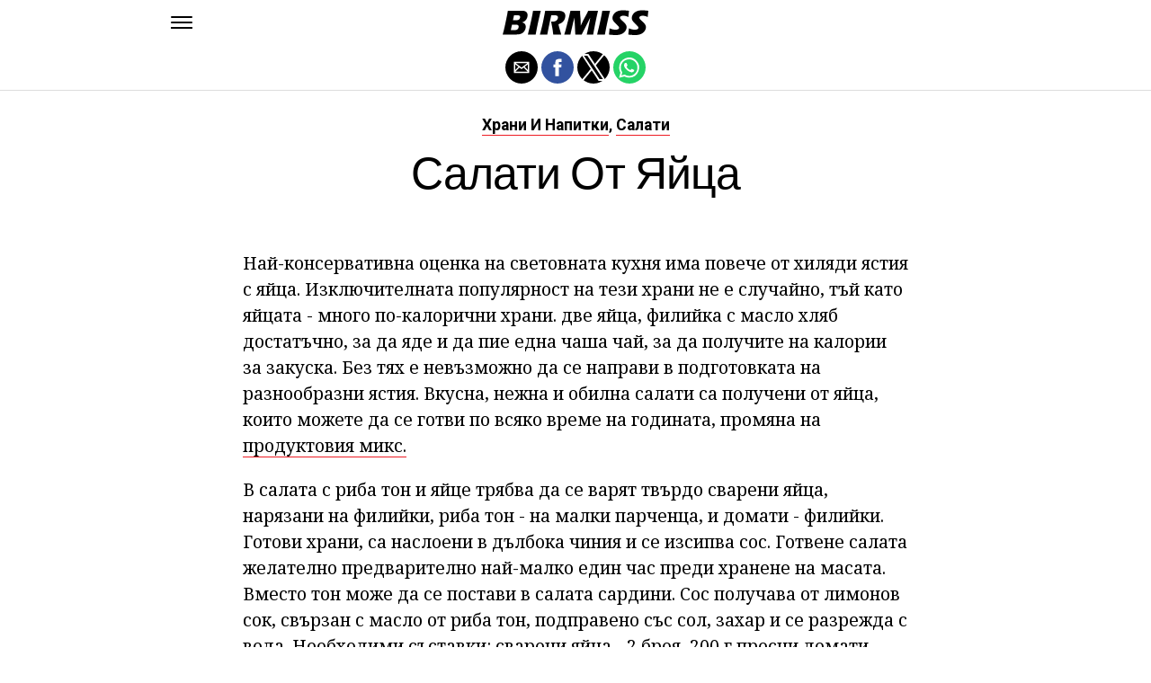

--- FILE ---
content_type: text/html; charset=UTF-8
request_url: https://bg.birmiss.com/%D1%81%D0%B0%D0%BB%D0%B0%D1%82%D0%B8-%D0%BE%D1%82-%D1%8F%D0%B9%D1%86%D0%B0/
body_size: 12380
content:
<!DOCTYPE html>
<html ⚡ lang="en-US">
<head>
	<meta charset="UTF-8" >
	<meta name="viewport" id="viewport" content="width=device-width, initial-scale=1.0, maximum-scale=1.0, minimum-scale=1.0, user-scalable=no" />
	<link rel="canonical" href="https://bg.birmiss.com/%D1%81%D0%B0%D0%BB%D0%B0%D1%82%D0%B8-%D0%BE%D1%82-%D1%8F%D0%B9%D1%86%D0%B0/">
	<link rel="shortcut icon" href="https://bg.birmiss.com/wp-content/themes/jawn/images/favicon.ico">
	<script async custom-element="amp-social-share" src="https://cdn.ampproject.org/v0/amp-social-share-0.1.js" ></script>
	<script async custom-element="amp-sidebar" src="https://cdn.ampproject.org/v0/amp-sidebar-0.1.js" ></script>

<link href="https://fonts.googleapis.com/css2?family=Anton&family=Noto+Serif:wght@400;700&family=Roboto:wght@400;700&family=Roboto+Condensed:wght@700&subset=arabic,latin,latin-ext,cyrillic,cyrillic-ext,greek-ext,greek,vietnamese&display=swap" rel="stylesheet">


	<title>Салати от яйца</title>
	<script type='text/javascript' src="https://cdn.ampproject.org/v0.js" async></script>
	<style amp-boilerplate>body{-webkit-animation:-amp-start 8s steps(1,end) 0s 1 normal both;-moz-animation:-amp-start 8s steps(1,end) 0s 1 normal both;-ms-animation:-amp-start 8s steps(1,end) 0s 1 normal both;animation:-amp-start 8s steps(1,end) 0s 1 normal both}@-webkit-keyframes -amp-start{from{visibility:hidden}to{visibility:visible}}@-moz-keyframes -amp-start{from{visibility:hidden}to{visibility:visible}}@-ms-keyframes -amp-start{from{visibility:hidden}to{visibility:visible}}@-o-keyframes -amp-start{from{visibility:hidden}to{visibility:visible}}@keyframes -amp-start{from{visibility:hidden}to{visibility:visible}}</style>
	<noscript>
		<style amp-boilerplate>body{-webkit-animation:none;-moz-animation:none;-ms-animation:none;animation:none}</style>
	</noscript>
	<style amp-custom>
		html, body, div, span, applet, object, iframe,
		h1, h2, h3, h4, h5, h6, p, blockquote, pre,
		a, abbr, acronym, address, big, cite, code,
		del, dfn, em, img, ins, kbd, q, s, samp,
		small, strike, strong, sub, sup, tt, var,
		b, u, i, center,
		dl, dt, dd, ol, ul, li,
		fieldset, form, label, legend,
		table, caption, tbody, tfoot, thead, tr, th, td,
		article, aside, canvas, details, embed,
		figure, figcaption, footer, header, hgroup,
		menu, nav, output, ruby, section, summary,
		time, mark, audio, video {
		margin: 0;
		padding: 0;
		border: 0;
		font-size: 100%;
		vertical-align: baseline;
		}
		/* HTML5 display-role reset for older browsers */
		article, aside, details, figcaption, figure,
		footer, header, hgroup, menu, nav, section {
		display: block;
		}
		ol, ul {
		list-style: none;
		}
		blockquote, q {
		quotes: none;
		}
		blockquote:before, blockquote:after,
		q:before, q:after {
		content: '';
		content: none;
		}
		table {
		border-collapse: collapse;
		border-spacing: 0;
		}
		html {
		overflow-x: hidden;
		}
		body {
		color: #000;
		font-size: 1rem;
		-webkit-font-smoothing: antialiased;
		font-weight: 400;
		line-height: 100%;
		margin: 0px auto;
		padding: 0px;
		}
		h1, h2, h3, h4, h5, h6, h1 a, h2 a, h3 a, h4 a, h5 a, h6 a {
		-webkit-backface-visibility: hidden;
		color: #000;
		}
		img {
		max-width: 100%;
		height: auto;
		-webkit-backface-visibility: hidden;
		}
		iframe,
		embed,
		object,
		video {
		max-width: 100%;
		}
		a, a:visited {
		opacity: 1;
		text-decoration: none;
		-webkit-transition: color .25s, background .25s, opacity .25s;
		-moz-transition: color .25s, background .25s, opacity .25s;
		-ms-transition: color .25s, background .25s, opacity .25s;
		-o-transition: color .25s, background .25s, opacity .25s;
		transition: color .25s, background .25s, opacity .25s;
		}
		a:hover {
		text-decoration: none;
		}
		a:active,
		a:focus {
		outline: none;
		}
		#mvp-side-wrap a {
		color: #000;
		font-weight: 700;
		}
		#mvp-site,
		#mvp-site-wall {
		overflow: hidden;
		width: 100%;
		}
		#mvp-site-main {
		width: 100%;
		}
		#mvp-site-main {
		-webkit-backface-visibility: hidden;
		backface-visibility: hidden;
		margin-top: 0;
		z-index: 9999;
		}
		.home #mvp-site-main {
		transition: margin-top .7s;
		}
		.relative {
		position: relative;
		}
		.w100 {
		width: 100%;
		}
		.right, .alignright {
		float: right;
		}
		.alignright {
		margin: 20px 0 20px 20px;
		}
		.left, .alignleft {
		float: left;
		}
		.alignleft {
		margin: 20px 20px 20px 0;
		}
		.aligncenter {
		display: block;
		margin: 0 auto;
		}
		.mvp-mob-img {
		display: none;
		}
		#mvp-fly-wrap,
		#mvp-search-wrap {
		-webkit-transition: -webkit-transform 0.25s ease;
		-moz-transition: -moz-transform 0.25s ease;
		-ms-transition: -ms-transform 0.25s ease;
		-o-transition: -o-transform 0.25s ease;
		transition: transform 0.25s ease;
		}
		#mvp-main-head-wrap {
		position: fixed;
		top: 0;
		left: 0;
		width: 100%;
		z-index: 999;
		}
		#mvp-main-nav-wrap,
		#mvp-main-nav-top-wrap {
		width: 100%;
		}
		.mvp-main-box {
		margin: 0 auto;
		max-width: 900px;
		height: 100%;
		}
		h1.mvp-logo-title,
		h2.mvp-logo-title {
		display: block;
		font-size: 0px;
		}
		.mvp-nav-logo-small,
		.mvp-nav-small .mvp-nav-logo-reg {
		display: none;
		}
		.mvp-nav-small .mvp-nav-logo-small {
		display: inline;
		}
		#mvp-main-nav-bot {
		-webkit-backface-visibility: hidden;
		backface-visibility: hidden;
		width: 100%;
		height: 50px;
		z-index: 9000;
		}
		#mvp-main-nav-bot-cont {
		-webkit-backface-visibility: hidden;
		backface-visibility: hidden;
		width: 100%;
		height: 50px;
		}
		.mvp-nav-small .mvp-nav-top-wrap,
		.mvp-nav-small .mvp-nav-top-mid {
		height: 30px;
		}
		.mvp-nav-small .mvp-nav-top-mid img {
		height: 100%;
		}
		#mvp-nav-bot-wrap,
		.mvp-nav-bot-cont {
		width: 100%;
		}
		.mvp-nav-bot-right-out {
		margin-right: -50px;
		width: 100%;
		}
		.mvp-nav-bot-right-in {
		margin-right: 50px;
		}
		.mvp-nav-bot-left-out {
		float: right;
		margin-left: -50px;
		width: 100%;
		}
		.mvp-nav-bot-left-in {
		margin-left: 50px;
		}
		.mvp-nav-bot-left,
		.mvp-nav-bot-right {
		width: 50px;
		height: 50px;
		}
		.mvp-fixed-post {
		text-align: left;
		}
		.mvp-fixed-post img {
		float: left;
		margin-left: 0;
		}
		#mvp-main-nav-small,
		#mvp-nav-small-wrap,
		#mvp-main-nav-small-cont,
		.mvp-nav-small-cont {
		width: 100%;
		}
		#mvp-main-nav-small {
		-webkit-backface-visibility: hidden;
		backface-visibility: hidden;
		overflow: hidden;
		height: 50px;
		z-index: 99999;
		}
		#mvp-main-nav-small:hover {
		overflow: visible;
		}
		.mvp-nav-small-cont {
		display: grid;
		grid-column-gap: 20px;
		grid-template-columns: 24px auto;
		height: 50px;
		}
		#mvp-nav-small-left {
		margin: 18px 0;
		width: 24px;
		height: 14px;
		}
		#mvp-main-nav-small .mvp-nav-menu ul {
		text-align: left;
		}
		#mvp-main-nav-small .mvp-drop-nav-title {
		margin: 0;
		overflow: hidden;
		max-width: 680px;
		height: 0;
		}
		.mvp-nav-small-fixed .mvp-drop-nav-title {
		-webkit-backface-visibility: hidden;
		backface-visibility: hidden;
		display: inline;
		-webkit-transform: translate3d(0,-70px,0);
		-moz-transform: translate3d(0,-70px,0);
		-ms-transform: translate3d(0,-70px,0);
		-o-transform: translate3d(0,-70px,0);
		transform: translate3d(0,-70px,0);
		}
		.mvp-nav-small-post {
		margin: 10px 0;
		height: 30px;
		-webkit-transform: translate3d(0,0,0);
		-moz-transform: translate3d(0,0,0);
		-ms-transform: translate3d(0,0,0);
		-o-transform: translate3d(0,0,0);
		transform: translate3d(0,0,0);
		}
		.mvp-nav-small-mid {
		margin-right: 44px;
		text-align: center;
		}
		.mvp-nav-small-mid-right {
		max-width: 780px;
		}
		#mvp-main-nav-small .mvp-nav-menu {
		overflow: hidden;
		}
		#mvp-main-nav-small .mvp-nav-menu:hover {
		overflow: visible;
		}
		.mvp-nav-small-logo {
		display: inline-block;
		line-height: 0;
		margin: 10px 0;
		height: 30px;
		max-width: 200px;
		}
		#mvp-nav-small-right {
		margin-left: 20px;
		width: 30px;
		height: 50px;
		}
		.mvp-nav-small-post-tog {
		display: inline;
		overflow: hidden;
		height: auto;
		}
		#mvp-fly-wrap {
		position: relative;
		width: 370px;
		height: 100%;
		z-index: 999999;
		}
		.mvp-fly-but-wrap {
		cursor: pointer;
		width: 24px;
		height: 14px;
		}
		#mvp-fly-wrap .mvp-fly-but-wrap {
		margin: 15px 0;
		}
		.mvp-nav-top-left .mvp-fly-but-wrap {
		display: none;
		margin-top: -10px;
		opacity: 0;
		position: absolute;
		top: 50%;
		left: 0;
		height: 20px;
		}
		.mvp-nav-bot-left {
		margin: 15px 0;
		height: 20px;
		}
		.mvp-search-but-wrap {
		position: absolute;
		top: 60px;
		right: 80px;
		width: 60px;
		height: 60px;
		}
		.mvp-fly-but-wrap span {
		-webkit-border-radius: 2px;
		-moz-border-radius: 2px;
		-ms-border-radius: 2px;
		-o-border-radius: 2px;
		border-radius: 2px;
		display: block;
		position: absolute;
		left: 0;
		height: 2px;
		}
		.mvp-nav-top-left .mvp-fly-but-wrap {
		opacity: 1;
		}
		.mvp-fly-but-wrap span:nth-child(1) {
		top: 0;
		width: 24px;
		}
		.mvp-fly-but-wrap span:nth-child(2),
		.mvp-fly-but-wrap span:nth-child(3) {
		top: 12px;
		width: 24px;
		}
		.mvp-fly-but-wrap span:nth-child(4) {
		top: 6px;
		width: 24px;
		}
		#mvp-fly-menu-top .mvp-fly-but-wrap span:nth-child(1),
		#mvp-fly-menu-top .mvp-fly-but-wrap span:nth-child(4) {
		top: .5px;
		left: 50%;
		width: 0%;
		}
		#mvp-fly-menu-top .mvp-fly-but-wrap span:nth-child(2) {
		-webkit-transform: rotate(45deg);
		-moz-transform: rotate(45deg);
		-ms-transform: rotate(45deg);
		-o-transform: rotate(45deg);
		transform: rotate(45deg);
		width: 30px;
		}
		#mvp-fly-menu-top .mvp-fly-but-wrap span:nth-child(3) {
		-webkit-transform: rotate(-45deg);
		-moz-transform: rotate(-45deg);
		-ms-transform: rotate(-45deg);
		-o-transform: rotate(-45deg);
		transform: rotate(-45deg);
		width: 30px;
		}
		#mvp-fly-menu-top {
		width: 100%;
		height: 50px;
		}
		.mvp-fly-top-out {
		margin-right: -100px;
		left: 50px;
		width: 100%;
		}
		.mvp-fly-top-in {
		margin-right: 100px;
		}
		.mvp-fly-but-menu {
		float: right;
		position: relative;
		}
		#mvp-fly-wrap .mvp-fly-but-menu {
		margin: 15px;
		}
		#mvp-fly-menu-wrap {
		overflow: hidden;
		width: 100%;
		}
		nav.mvp-fly-nav-menu {
		margin: 0 5.40540540541% 0; /* 20px / 370px */
		overflow: hidden;
		position: absolute;
		width: 89.1891891892%; /* 330px / 370px */
		}
		nav.mvp-fly-nav-menu ul {
		float: left;
		position: relative;
		width: 100%;
		}
		nav.mvp-fly-nav-menu ul div.mvp-mega-dropdown {
		display: none;
		}
		nav.mvp-fly-nav-menu ul li {
		border-top: 1px solid rgba(255,255,255,.1);
		cursor: pointer;
		float: left;
		position: relative;
		width: 100%;
		-webkit-tap-highlight-color: rgba(0,0,0,0);
		}
		nav.mvp-fly-nav-menu ul li:first-child {
		border-top: none;
		}
		nav.mvp-fly-nav-menu ul li ul li:first-child {
		margin-top: 0;
		}
		nav.mvp-fly-nav-menu ul li a {
		color: #fff;
		display: inline-block;
		float: left;
		font-size: 20px;
		line-height: 1;
		padding: 14px 0;
		text-transform: uppercase;
		}
		nav.mvp-fly-nav-menu ul li ul.sub-menu {
		display: none;
		}
		.mvp-fly-fade {
		background: #000;
		cursor: pointer;
		opacity: 0;
		width: 100%;
		position: fixed;
		top: 0;
		left: 0;
		z-index: 99999;
		}
		.mvp-fly-fade-trans {
		opacity: .7;
		height: 100%;
		}
		.mvp-fly-shadow {
		box-shadow: 0 0 16px 0 rgba(0,0,0,0.7);
		}
		#mvp-main-body-wrap {
		background: #fff;
		padding-bottom: 60px;
		margin-top: 101px;
		width: 100%;
		}
		#mvp-home-widget-wrap,
		.mvp-widget-home {
		width: 100%;
		}
		#mvp-article-wrap,
		#mvp-article-cont {
		width: 100%;
		}
		#mvp-article-wrap {
		float: left;
		position: relative;
		}
		#mvp-post-main {
		margin: 30px 0;
		width: 100%;
		}
		.page #mvp-post-main {
		margin-bottom: 0;
		}
		#mvp-post-head {
		display: grid;
		margin: 0 auto 30px;
		max-width: 740px;
		text-align: center;
		}
		h3.mvp-post-cat {
		margin-bottom: 10px;
		text-align: center;
		width: 100%;
		}
		span.mvp-post-cat {
		color: #000;
		display: inline-block;
		font-size: 1.1rem;
		line-height: 1;
		padding: 0 0 2px;;
		text-transform: uppercase;
		}
		h1.mvp-post-title {
		color: #000;
		font-size: 3.1rem;
		letter-spacing: -.02em;
		line-height: 1.15;
		width: 100%;
		}
		#mvp-post-content h1.mvp-post-title {
		font-size: 2.9rem;
		margin-right: 0;
		width: 100%;
		}
		span.mvp-post-excerpt {
		color: #555;
		font-size: 1.2rem;
		line-height: 1.55;
		margin-top: 15px;
		width: 100%;
		}
		.mvp-author-info-wrap,
		ul.mvp-author-info-list {
		width: 100%;
		}
		.mvp-post-info-wrap {
		display: grid;
		align-items: center;
		grid-column-gap: 14px;
		grid-template-columns: 46px auto;
		justify-content: center;
		margin: 20px 0 0;
		width: 100%;
		}
		.mvp-post-info-wrap2 {
		justify-content: start;
		margin: 0;
		}
		.mvp-author-thumb {
		border: 3px solid #eee;
		-webkit-border-radius: 50%;
		-moz-border-radius: 50%;
		-ms-border-radius: 50%;
		-o-border-radius: 50%;
		border-radius: 50%;
		overflow: hidden;
		width: 46px;
		height: 46px;
		}
		.mvp-author-info-wrap,
		.mvp-author-name-wrap,
		.mvp-author-name-wrap p,
		.mvp-author-name,
		.mvp-post-date-wrap,
		.mvp-post-date-wrap p {
		display: inline-block;
		float: left;
		}
		.mvp-author-info-wrap {
		color: #555;
		font-size: 1rem;
		line-height: 1;
		}
		.mvp-author-name-wrap,
		.mvp-author-name-wrap p,
		.mvp-post-date-wrap p {
		margin: 0 5px 0 0;
		}
		.mvp-author-name-wrap a {
		color: #000;
		font-weight: 700;
		}
		#mvp-post-content {
		width: 100%;
		}
		#mvp-post-feat-img {
		line-height: 0;
		text-align: center;
		width: 100%;
		}
		.mvp-post-feat-text-main {
		margin: 0 auto;
		max-width: 1200px;
		}
		.mvp-post-feat-text {
		width: 37%;
		}
		.mvp-post-feat-text span.mvp-post-excerpt {
		color: #fff;
		font-size: 1.1rem;
		margin-top: 10px;
		}
		.mvp-post-img-hide {
		display: none;
		}
		span.mvp-post-img-cap {
		background: #fff;
		color: #888;
		float: right;
		font-size: .85rem;
		line-height: 1;
		padding: 8px 20px 0;
		text-align: right;
		width: calc(100% - 40px);
		}
		#mvp-content-wrap,
		#mvp-content-body,
		#mvp-content-main,
		#mvp-content-body-top,
		.mvp-post-add-body {
		width: 100%;
		}
		#mvp-content-wrap {
		margin: 30px 0;
		}
		#mvp-content-main {
		line-height: 1.55;
		}
		#mvp-content-main p {
		color: #000;
		display: block;
		font-size: 1.2rem;
		line-height: 1.55;
		margin: 0 auto 20px;
		max-width: 740px;
		}
		#mvp-content-main p a {
		color: #000;
		}
		#mvp-content-bot {
		float: left;
		margin: 20px 0 0;
		width: 100%;
		}
		.mvp-post-bot-wrap {
		width: 100%;
		}
		.mvp-post-bot {
		margin: 0 auto;
		max-width: 740px;
		}
		.mvp-post-tags {
		color: #999;
		float: left;
		font-size: 1.1rem;
		line-height: 1;
		width: 100%;
		}
		.mvp-post-tags a,
		.mvp-post-tags a:visited {
		color: #999;
		display: inline-block;
		margin: 0 0 5px;
		position: relative;
		}
		.mvp-post-tags a:hover {
		color: #333;
		}
		.mvp-post-tags-header {
		color: #333;
		float: left;
		font-weight: 700;
		margin-right: 5px;
		}
		#mvp-comments-button {
		margin-top: 60px;
		text-align: center;
		width: 100%;
		}
		.mvp-disqus-comm-wrap {
		display: none;
		float: left;
		width: 100%;
		}
		#mvp-comments-button a,
		#mvp-comments-button span.mvp-comment-but-text {
		background: #000;
		color: #fff;
		cursor: pointer;
		display: inline-block;
		font-size: 14px;
		line-height: 100%;
		padding: 15px 0;
		width: 100%;
		}
		#mvp-comments-button span.mvp-comment-but-text i {
		margin: 0 5px 0 0;
		}
		#mvp-comments-button span.mvp-comment-but-text:hover {
		background: #222;
		}
		.posts-nav-link {
		display: none;
		}
		h4.mvp-post-header {
		float: left;
		margin: 0 0 15px;
		position: relative;
		width: 100%;
		}
		span.mvp-post-header {
		color: #222;
		display: inline-block;
		font-size: 1.2rem;
		line-height: 1;
		position: relative;
		z-index: 1;
		}
		#mvp-post-more-wrap,
		ul.mvp-post-more-list {
		width: 100%;
		}
		ul.mvp-post-more-list {
		display: grid;
		grid-template-columns: auto auto auto;
		grid-gap: 30px 20px;
		justify-content: center;
		}
		ul.mvp-post-more-list li {
		overflow: hidden;
		}
		.mvp-post-more-img {
		line-height: 0;
		margin-bottom: 10px;
		width: 100%;
		}
		.mvp-post-more-text {
		width: 100%;
		}
		.mvp-post-more-text p {
		color: #000;
		float: left;
		font-size: 1.1rem;
		font-weight: 700;
		letter-spacing: -.02em;
		line-height: 1.2;
		width: 100%;
		}
		h3.mvp-cat-bub {
		float: left;
		font-size: .7rem;
		margin: 5px 0 0;
		width: 100%;
		}
		span.mvp-cat-bub {
		color: #888;
		display: inline-block;
		font-size: .7rem;
		font-weight: 400;
		letter-spacing: .1em;
		padding: 0 0 1px;
		line-height: 1;
		text-transform: uppercase;
		}
		#mvp-soc-mob-wrap {
		background: #fff;
		border-bottom: 1px solid #ddd;
		padding: 7px 0;
		width: 100%;
		height: 36px;
		}
		amp-social-share.rounded {
		border-radius: 50%;
		background-size: 80%;
		}
		.mvp-soc-mob-cont {
		text-align: center;
		width: 100%;
		}
		#mvp-content-main ul {
		list-style: disc outside;
		margin: 10px 0;
		}
		#mvp-content-main ol {
		list-style: decimal outside;
		margin: 10px 0;
		}
		#mvp-content-main ul li,
		#mvp-content-main ol li {
		font-size: 1.125rem;
		line-height: 1.55;
		margin-left: 50px;
		}
		#mvp-content-main h1,
		#mvp-content-main h2,
		#mvp-content-main h3,
		#mvp-content-main h4,
		#mvp-content-main h5,
		#mvp-content-main h6 {
		font-weight: 700;
		letter-spacing: -.02em;
		line-height: 1.4;
		margin: 10px 0;
		overflow: hidden;
		text-transform: none;
		width: 100%;
		}
		#mvp-content-main h1,
		.mvp-post-add-main hi {
		font-size: 2rem;
		}
		#mvp-content-main h2,
		.mvp-post-add-main h2 {
		font-size: 1.8rem;
		}
		#mvp-content-main h3,
		.mvp-post-add-main h3 {
		font-size: 1.6rem;
		}
		#mvp-content-main h4,
		.mvp-post-add-main h4 {
		font-size: 1.4rem;
		}
		#mvp-content-main h5,
		.mvp-post-add-main h5 {
		font-size: 1.2rem;
		}
		#mvp-content-main h6,
		.mvp-post-add-main h6 {
		font-size: 1rem;
		}
		#mvp-content-main blockquote {
		float: left;
		margin: 20px;
		width: calc(40% - 40px);
		}
		#mvp-content-main blockquote p {
		color: #000;
		font-size: 2.3rem;
		line-height: 1.05;
		margin: 0;
		padding: 0;
		}
		#mvp-content-main blockquote p cite {
		color: #555;
		display: inline-block;
		font-size: 1rem;
		font-weight: 400;
		}
		#mvp-content-main dt,
		.mvp-post-add-main dt {
		font-weight: bold;
		margin: 5px 0;
		}
		#mvp-content-main dd,
		.mvp-post-add-main dd {
		line-height: 1.5;
		margin-left: 20px;
		}
		#mvp-content-main abbr,
		#mvp-content-main acronym,
		.mvp-post-add-main abbr,
		.mvp-post-add-main acronym {
		font-weight: bold;
		text-transform: uppercase;
		}
		#mvp-content-main code,
		.mvp-post-add-main code {
		font-size: 1.1rem;
		}
		#mvp-content-main sub,
		.mvp-post-add-main sub {
		font-size: smaller;
		vertical-align: sub;
		}
		#mvp-content-main sup,
		.mvp-post-add-main sup {
		font-size: smaller;
		vertical-align: super;
		}
		#mvp-content-main table,
		.mvp-post-add-main table {
		font-size: .9rem;
		width: 100%;
		}
		#mvp-content-main thead,
		.mvp-post-add-main thead {
		background: #ccc;
		}
		#mvp-content-main tbody tr,
		.mvp-post-add-main tbody tr {
		background: #eee;
		}
		#mvp-content-main tbody tr:nth-child(2n+2),
		.mvp-post-add-main tbody tr:nth-child(2n+2) {
		background: none;
		}
		#mvp-content-main td,
		#mvp-content-main th,
		.mvp-post-add-main td,
		.mvp-post-add-main th {
		padding: 5px 1.5%;
		}
		#mvp-content-main tr.odd,
		.mvp-post-add-main tr.odd {
		background: #eee;
		}
		.wp-caption,
		#mvp-content-main p.wp-caption-text,
		.gallery-caption,
		.mvp-post-add-main p.wp-caption-text {
		color: #777;
		font-size: .8rem;
		margin-top: 5px;
		margin-bottom: 30px;
		max-width: 100%;
		text-align: left;
		}
		.screen-reader-text {
		clip: rect(1px, 1px, 1px, 1px);
		position: absolute;
		height: 1px;
		width: 1px;
		overflow: hidden;
		}
		.screen-reader-text:focus {
		background-color: #f1f1f1;
		border-radius: 3px;
		box-shadow: 0 0 2px 2px rgba(0, 0, 0, 0.6);
		clip: auto;
		color: #21759b;
		display: block;
		font-size: 14px;
		font-size: 0.875rem;
		font-weight: bold;
		height: auto;
		left: 5px;
		line-height: normal;
		padding: 15px 23px 14px;
		text-decoration: none;
		top: 5px;
		width: auto;
		z-index: 100000; /* Above WP toolbar. */
		}
		#mvp-content-main ul,
		#mvp-content-main ol,
		#mvp-content-main h1,
		#mvp-content-main h2,
		#mvp-content-main h3,
		#mvp-content-main h4,
		#mvp-content-main h5,
		#mvp-content-main h6 {
		margin: 0 auto 20px;
		max-width: 740px;
		}
		.sticky {
		font-weight: 700;
		}
		.posts-nav-link {
		display: none;
		}
		.mvp-org-wrap {
		display: none;
		}
		.theiaPostSlider_nav {
		float: left;
		width: 100%;
		}
		.post-password-form label {
		font-size: 1rem;
		font-weight: 700;
		}
		.post-password-form p {
		font-size: 1rem;
		}
		.post-password-form {
		float: left;
		margin: 100px 0;
		text-align: center;
		width: 100%;
		}
		.post-password-form input {
		background: #888;
		border: none;
		color: #fff;
		cursor: pointer;
		font-size: 12px;
		font-weight: 700;
		line-height: 1;
		padding: 5px 10px;
		text-transform: uppercase;
		}
		.post-password-form label input {
		background: #fff;
		border: 1px solid #ddd;
		color: #000;
		margin: 0 10px;
		}
		h1.mvp-page-head {
		float: left;
		margin: 10px 0 30px;
		width: 100%;
		}
		span.mvp-page-head {
		color: #000;
		float: left;
		font-size: 1.6rem;
		font-weight: 700;
		letter-spacing: -.02em;
		line-height: 1;
		text-align: center;
		text-transform: uppercase;
		width: 100%;
		}
		#mvp-foot-bot,
		#mvp-foot-copy {
		width: 100%;
		}
		#mvp-foot-wrap {
		background: #111;
		width: 100%;
		}
		#mvp-foot-bot {
		background: #000;
		padding: 20px 0;
		}
		#mvp-foot-copy {
		text-align: center;
		width: 100%;
		}
		#mvp-foot-copy p {
		color: #777;
		font-size: .9rem;
		font-weight: 400;
		line-height: 1.4;
		}
		#mvp-foot-copy a:hover {
		color: #fff;
		}
		@media screen and (max-width: 940px) and (min-width: 480px) {
		.mvp-main-box {
		display: grid;
		grid-template-columns: 100%;
		padding: 0 20px;
		max-width: none;
		}
		}
		@media screen and (max-width: 767px) and (min-width: 660px) {
		h1.mvp-post-title {
		margin: 0;
		width: 100%;
		}
		ul.mvp-post-more-list {
		display: grid;
		grid-template-columns: auto auto;
		grid-gap: 30px 20px;
		justify-content: center;
		}
		#mvp-content-main blockquote {
		margin: 20px 20px 20px 0;
		width: calc(40% - 20px);
		}
		#mvp-content-main blockquote p {
		font-size: 1.9rem;
		}
		}
		@media screen and (max-width: 659px) and (min-width: 600px) {
		h1.mvp-post-title {
		font-size: 3rem;
		margin: 0;
		width: 100%;
		}
		ul.mvp-post-more-list {
		display: grid;
		grid-template-columns: auto auto;
		grid-gap: 30px 20px;
		justify-content: center;
		}
		#mvp-content-main blockquote {
		margin: 20px 20px 20px 0;
		width: calc(40% - 20px);
		}
		#mvp-content-main blockquote p {
		font-size: 1.7rem;
		}
		}
		@media screen and (max-width: 599px) and (min-width: 480px) {
		h1.mvp-post-title {
		font-size: 2.5rem;
		margin: 0;
		width: 100%;
		}
		ul.mvp-post-more-list {
		display: grid;
		grid-template-columns: auto auto;
		grid-gap: 30px 20px;
		justify-content: center;
		}
		.mvp-post-more-text p {
		font-size: 1rem;
		}
		#mvp-content-main blockquote {
		margin: 20px 20px 20px 0;
		width: calc(40% - 20px);
		}
		#mvp-content-main blockquote p {
		font-size: 1.4rem;
		}
		}
		@media screen and (max-width: 479px) {
		.mvp-main-box {
		display: grid;
		grid-template-columns: 100%;
		padding: 0 15px;
		max-width: none;
		}
		#mvp-main-body-wrap {
		margin-top: 105px;
		}
		amp-sidebar,
		#mvp-fly-wrap {
		width: 100%;
		}
		#mvp-post-head {
		margin: 0 auto 15px;
		}
		span.mvp-post-cat {
		font-size: .9rem;
		}
		h1.mvp-post-title {
		font-size: 2rem;
		margin: 0;
		width: 100%;
		}
		span.mvp-post-excerpt {
		font-size: 1rem;
		}
		.mvp-post-info-wrap {
		margin: 10px 0 0;
		}
		#mvp-content-main p,
		.mvp-post-add-main p {
		font-size: 1rem;
		}
		#mvp-content-main blockquote {
		margin: 15px 15px 15px 0;
		width: calc(40% - 15px);
		}
		#mvp-content-main blockquote p {
		font-size: 1.2rem;
		}
		ul.mvp-post-more-list {
		display: grid;
		grid-template-columns: auto;
		grid-gap: 15px 0;
		justify-content: center;
		}
		ul.mvp-post-more-list li {
		display: grid;
		grid-template-columns: 80px auto;
		grid-column-gap: 15px;
		}
		.mvp-post-more-img {
		margin: 0;
		}
		.mvp-post-more-text p {
		font-size: 1rem;
		}
		.mvp-reg-img {
		display: none;
		}
		.mvp-mob-img {
		display: block;
		}
		}
		a,
		a:visited,
		#mvp-content-main p a:hover,
		.mvp-post-add-main p a:hover {
		color: #ed1c24;
		}
		#mvp-content-main p a,
		.mvp-post-add-main p a {
		box-shadow: inset 0 -1px 0 #ed1c24;
		}
		span.mvp-post-cat {
		border-bottom: 1px solid #ed1c24;
		}
		#mvp-main-nav-small-cont,
		#mvp-fly-wrap {
		background: #ffffff;
		}
		nav.mvp-fly-nav-menu ul li a {
		color: 	#000000;
		}
		.mvp-fly-but-wrap span {
		background: #000000;
		}
		nav.mvp-fly-nav-menu ul li a:hover {
		color: #ed1c24;
		}
		.mvp-fly-but-wrap:hover span {
		background: #ed1c24;
		}
		body,
		span.mvp-post-img-cap,
		.mvp-post-tags,
		span.mvp-post-excerpt,
		span.mvp-post-img-cap,
		.wp-caption,
		#mvp-content-main p.wp-caption-text,
		.gallery-caption,
		.mvp-post-add-main p.wp-caption-text,
		span.mvp-cat-bub {
		font-family: 'Roboto', sans-serif;
		font-weight: 400;
		text-transform: None;
		}
		nav.mvp-fly-nav-menu ul li a {
		font-family: 'Roboto Condensed', sans-serif;
		font-weight: 700;
		text-transform: Uppercase;
		}
		h1.mvp-post-title,
		#mvp-content-main blockquote p {
		font-family: 'Anton', sans-serif;
		font-weight: 400;
		text-transform: Capitalize;
		}
		#mvp-content-main p,
		#mvp-content-main ul li,
		#mvp-content-main ol li {
		font-family: 'Noto Serif', serif;
		font-weight: 400;
		text-transform: None;
		}
		span.mvp-post-cat {
		font-family: 'Roboto', sans-serif;
		font-weight: 700;
		text-transform: Capitalize;
		}
		#mvp-content-main h1,
		#mvp-content-main h2,
		#mvp-content-main h3,
		#mvp-content-main h4,
		#mvp-content-main h5,
		#mvp-content-main h6,
		#mvp-comments-button a,
		#mvp-comments-button span.mvp-comment-but-text {
		font-family: 'Roboto', sans-serif;
		font-weight: 800;
		text-transform: Uppercase;
		}
		span.mvp-post-header {
		font-family: 'Roboto', sans-serif;
		font-weight: 900;
		text-transform: none;
		}
		/* Inline stylesheets */
		:root:not(#_):not(#_):not(#_):not(#_):not(#_) .amp-wp-407f84c{width:1610px}:root:not(#_):not(#_):not(#_):not(#_):not(#_) .amp-wp-82d21b4{width:410px}

		#statcounter{width:1px;height:1px;}
	</style>
	<script async custom-element="amp-ad" src="https://cdn.ampproject.org/v0/amp-ad-0.1.js"></script>

<script async src="//cmp.optad360.io/items/76827302-3844-4497-b2ff-9b108b41852c.min.js"></script>
<script async src="//get.optad360.io/sf/b0382da4-98b5-45d3-a291-5438d6192b71/plugin.min.js"></script>

</head>
<body class="post-template-default single single-post single-format-audio woocommerce-no-js">
	<amp-sidebar id="sidebar" layout="nodisplay" side="left">
		<div id="mvp-fly-wrap">
			<div id="mvp-fly-menu-top" class="left relative">
				<div class="mvp-fly-but-wrap mvp-fly-but-menu ampstart-btn caps m2" on="tap:sidebar.toggle" role="button" tabindex="0">
					<span></span>
					<span></span>
					<span></span>
					<span></span>
				</div>
				<!--mvp-fly-but-wrap-->
			</div>
			<!--mvp-fly-menu-top-->
			<div id="mvp-fly-menu-wrap">
				<nav class="mvp-fly-nav-menu left relative">
					<div class="menu-main-menu-container">
						<ul id="menu-main-menu" class="menu">

	<li class="menu-item menu-item-type-custom menu-item-object-custom">
		<a href="https://bg.birmiss.com/category/%D0%B7%D0%B4%D1%80%D0%B0%D0%B2%D0%B5/">Здраве</a>
	</li>
	<li class="menu-item menu-item-type-custom menu-item-object-custom">
		<a href="https://bg.birmiss.com/category/%D0%BD%D0%B5%D0%BF%D1%80%D0%B5%D1%82%D0%B5%D0%BD%D1%86%D0%B8%D0%BE%D0%B7%D0%BD%D0%BE%D1%81%D1%82/">Непретенциозност</a>
	</li>
	<li class="menu-item menu-item-type-custom menu-item-object-custom">
		<a href="https://bg.birmiss.com/category/%D1%85%D1%80%D0%B0%D0%BD%D0%B8-%D0%B8-%D0%BD%D0%B0%D0%BF%D0%B8%D1%82%D0%BA%D0%B8/">Храни и напитки</a>
	</li>
	<li class="menu-item menu-item-type-custom menu-item-object-custom">
		<a href="https://bg.birmiss.com/category/%D0%BE%D0%B1%D1%80%D0%B0%D0%B7%D1%83%D0%B2%D0%B0%D0%BD%D0%B5/">Образуване</a>
	</li>
	<li class="menu-item menu-item-type-custom menu-item-object-custom">
		<a href="https://bg.birmiss.com/category/%D0%B8%D0%B7%D0%BA%D1%83%D1%81%D1%82%D0%B2%D0%B0-%D0%B8-%D1%80%D0%B0%D0%B7%D0%B2%D0%BB%D0%B5%D1%87%D0%B5%D0%BD%D0%B8%D1%8F/">Изкуства и развлечения</a>
	</li>
	<li class="menu-item menu-item-type-custom menu-item-object-custom">
		<a href="https://bg.birmiss.com/category/%D0%BD%D0%BE%D0%B2%D0%B8%D0%BD%D0%B8-%D0%B8-%D0%BE%D0%B1%D1%89%D0%B5%D1%81%D1%82%D0%B2%D0%BE/">Новини и общество</a>
	</li>
	<li class="menu-item menu-item-type-custom menu-item-object-custom">
		<a href="https://bg.birmiss.com/category/%D0%BF%D1%8A%D1%82%D1%83%D0%B2%D0%B0%D0%BD%D0%B5/">Пътуване</a>
	</li>
	<li class="menu-item menu-item-type-custom menu-item-object-custom">
		<a href="https://bg.birmiss.com/category/%D0%B4%D0%BE%D0%BC-%D0%B8-%D1%81%D0%B5%D0%BC%D0%B5%D0%B9%D1%81%D1%82%D0%B2%D0%BE/">Дом и семейство</a>
	</li>
	<li class="menu-item menu-item-type-custom menu-item-object-custom">
		<a href="https://bg.birmiss.com/category/%D0%BA%D0%BE%D0%BC%D0%BF%D1%8E%D1%82%D1%80%D0%B8/">Компютри</a>
	</li>
	<li class="menu-item menu-item-type-custom menu-item-object-custom">
		<a href="https://bg.birmiss.com/category/%D0%BA%D1%80%D0%B0%D1%81%D0%BE%D1%82%D0%B0/">Красота</a>
	</li>
	<li class="menu-item menu-item-type-custom menu-item-object-custom">
		<a href="https://bg.birmiss.com/category/%D1%81%D0%BF%D0%BE%D1%80%D1%82-%D0%B8-%D1%84%D0%B8%D1%82%D0%BD%D0%B5%D1%81/">Спорт и фитнес</a>
	</li>
	<li class="menu-item menu-item-type-custom menu-item-object-custom">
		<a href="https://bg.birmiss.com/category/%D0%B1%D0%B8%D0%B7%D0%BD%D0%B5%D1%81/">Бизнес</a>
	</li>
	<li class="menu-item menu-item-type-custom menu-item-object-custom">
		<a href="https://bg.birmiss.com/category/%D0%B0%D0%B2%D1%82%D0%BE%D0%BC%D0%BE%D0%B1%D0%B8%D0%BB%D0%B8/">Автомобили</a>
	</li>
	<li class="menu-item menu-item-type-custom menu-item-object-custom">
		<a href="https://bg.birmiss.com/category/%D0%B8%D0%BD%D1%82%D0%B5%D0%BB%D0%B5%D0%BA%D1%82%D1%83%D0%B0%D0%BB%D0%BD%D0%BE%D1%82%D0%BE-%D1%80%D0%B0%D0%B7%D0%B2%D0%B8%D1%82%D0%B8%D0%B5/">Интелектуалното развитие</a>
	</li>
	<li class="menu-item menu-item-type-custom menu-item-object-custom">
		<a href="https://bg.birmiss.com/category/%D1%85%D0%BE%D0%B1%D0%B8/">Хоби</a>
	</li>
	<li class="menu-item menu-item-type-custom menu-item-object-custom">
		<a href="https://bg.birmiss.com/category/%D0%B7%D0%B0%D0%BA%D0%BE%D0%BD/">Закон</a>
	</li>
	<li class="menu-item menu-item-type-custom menu-item-object-custom">
		<a href="https://bg.birmiss.com/category/%D0%BD%D0%B0-%D1%82%D0%B5%D1%85%D0%BD%D0%BE%D0%BB%D0%BE%D0%B3%D0%B8%D0%B8%D1%82%D0%B5/">На технологиите</a>
	</li>
	<li class="menu-item menu-item-type-custom menu-item-object-custom">
		<a href="https://bg.birmiss.com/category/%D0%BC%D0%BE%D0%B4%D0%B0/">Мода</a>
	</li>
	<li class="menu-item menu-item-type-custom menu-item-object-custom">
		<a href="https://bg.birmiss.com/category/%D1%84%D0%B8%D0%BD%D0%B0%D0%BD%D1%81%D0%B8/">Финанси</a>
	</li>
	<li class="menu-item menu-item-type-custom menu-item-object-custom">
		<a href="https://bg.birmiss.com/category/%D0%BE%D1%82%D0%BD%D0%BE%D1%88%D0%B5%D0%BD%D0%B8%D1%8F/">Отношения</a>
	</li>
	<li class="menu-item menu-item-type-custom menu-item-object-custom">
		<a href="https://bg.birmiss.com/category/%D1%81%D0%B0%D0%BC%D0%BE%D1%81%D1%82%D0%BE%D1%8F%D1%82%D0%B5%D0%BB%D0%BD%D0%BE-%D0%BE%D1%82%D0%B3%D0%BB%D0%B5%D0%B6%D0%B4%D0%B0%D0%BD%D0%B5/">Самостоятелно отглеждане</a>
	</li>
	<li class="menu-item menu-item-type-custom menu-item-object-custom">
		<a href="https://bg.birmiss.com/category/%D0%B8%D0%BD%D1%82%D0%B5%D1%80%D0%BD%D0%B5%D1%82/">Интернет</a>
	</li>
						</ul>
					</div>
				</nav>
			</div>
			<!--mvp-fly-menu-wrap-->
		</div>
		<!--mvp-fly-wrap-->
	</amp-sidebar>
	<div id="mvp-site" class="left relative">
		<div id="mvp-site-wall" class="left relative">
			<div id="mvp-site-main" class="left relative">
				<header id="mvp-main-head-wrap">
					<nav id="mvp-main-nav-wrap" class="left relative">
						<div id="mvp-main-nav-small" class="left relative">
							<div id="mvp-main-nav-small-cont" class="left">
								<div class="mvp-main-box">
									<div id="mvp-nav-small-wrap">
										<div class="mvp-nav-small-cont">
											<div id="mvp-nav-small-left">
												<div class="mvp-fly-but-wrap left relative ampstart-btn caps m2" on="tap:sidebar.toggle" role="button" tabindex="0">
													<span></span><span></span><span></span><span></span>
												</div>
												<!--mvp-fly-but-wrap-->
											</div>
											<!--mvp-nav-small-left-->
											<div class="mvp-nav-small-mid">
												<div class="mvp-nav-small-logo">
													<a href="/" >
														<amp-img src="https://bg.birmiss.com/wp-content/themes/jawn/images/logo-b.png" alt="bg.birmiss.com" data-rjs="2" width="175" height="30" layout="fixed"></amp-img>
													</a>
												</div>
												<!--mvp-nav-small-logo-->
											</div>
											<!--mvp-nav-small-mid-->
										</div>
										<!--mvp-nav-small-cont-->
									</div>
									<!--mvp-nav-small-wrap-->
								</div>
								<!--mvp-main-box-->
							</div>
							<!--mvp-main-nav-small-cont-->
						</div>
						<!--mvp-main-nav-small-->
					</nav>
					<!--mvp-main-nav-wrap-->
					<div id="mvp-soc-mob-wrap" class="left relative">
						<div class="mvp-main-box">
							<div class="mvp-soc-mob-cont">
								<amp-social-share class="rounded" type="email" width="36" height="36"></amp-social-share>
								<amp-social-share class="rounded" type="facebook" width="36" height="36" data-param-app_id="1"></amp-social-share>
								<amp-social-share class="rounded" type="twitter" width="36" height="36"></amp-social-share>
								<amp-social-share class="rounded" type="whatsapp" width="36" height="36"></amp-social-share>
							</div>
							<!--mvp-soc-mob-cont-->
						</div>
						<!--mvp-main-box-->
					</div>
					<!--mvp-soc-mob-wrap-->
				</header>
				<!--mvp-main-head-wrap-->
				<div id="mvp-main-body-wrap" class="left relative">






	<article id="mvp-article-wrap">
		<div id="mvp-article-cont" class="left relative">
			<div class="mvp-main-box">
				<div id="mvp-post-main" class="left relative">
					<header id="mvp-post-head">
						<h3 class="mvp-post-cat left relative">
<a class="mvp-post-cat-link" href="https://bg.birmiss.com/category/%D1%85%D1%80%D0%B0%D0%BD%D0%B8-%D0%B8-%D0%BD%D0%B0%D0%BF%D0%B8%D1%82%D0%BA%D0%B8/"><span class="mvp-post-cat">Храни и напитки</span></a>,&nbsp;<a class="mvp-post-cat-link" href="https://bg.birmiss.com/category/%D1%81%D0%B0%D0%BB%D0%B0%D1%82%D0%B8/"><span class="mvp-post-cat">Салати</span></a>						</h3>
						<h1 class="mvp-post-title left entry-title">Салати от яйца</h1>
					</header>
					<div id="mvp-post-content" class="left relative">

						<div id="mvp-content-wrap" class="left relative">
							<div id="mvp-content-body" class="left relative">
								<div id="mvp-content-body-top" class="left relative">
									<div id="mvp-content-main" class="left relative">
										<p> Най-консервативна оценка на световната кухня има повече от хиляди  ястия с яйца.  Изключителната популярност на тези храни не е случайно, тъй като яйцата - много по-калорични храни. две яйца, филийка с масло хляб достатъчно, за да яде и да пие една чаша чай, за да получите на калории за закуска. Без тях е невъзможно да се направи в подготовката на разнообразни ястия. Вкусна, нежна и обилна салати са получени от яйца, които можете да се готви по всяко време на годината, промяна на <a href="https://bg.birmiss.com/%D0%BF%D1%80%D0%B0%D0%B2%D0%B8%D0%BB%D0%BD%D0%B0%D1%82%D0%B0-%D0%BA%D0%BE%D0%BC%D0%B1%D0%B8%D0%BD%D0%B0%D1%86%D0%B8%D1%8F-%D0%BE%D1%82-%D0%BF%D1%80%D0%BE%D0%B4%D1%83%D0%BA%D1%82%D0%B8/">продуктовия микс.</a> </p>


<p> В  салата с риба тон  и яйце трябва да се варят твърдо сварени яйца, нарязани на филийки, риба тон - на малки парченца, и домати - филийки. Готови храни, са наслоени в дълбока чиния и се изсипва сос. Готвене салата желателно предварително най-малко един час преди хранене на масата. Вместо тон може да се постави в салата сардини. Сос получава от лимонов сок, свързан с масло от риба тон, подправено със сол, захар и се разрежда с вода. Необходими съставки: сварени яйца - 2 броя, 200 г пресни домати, риба тон, 75 г, 1 супена лъжица масло от риба тон, половин лимонов сок, половин чаена лъжичка сол и захар, половината вода лъжица. </p>
<p> Салата с яйце и краставица. 3 яйца - 500 г пресни краставици, 110 грама заквасена сметана, пипер, домати, сол, копър. Краставици ситно нарязани на пръстени, яйца голям камшик. Добавете копър, сол и захар, изсипете заквасена сметана. Cool салата и гарнирайте с резенчета домат. </p>
<p> През зимата са добри салати с добавянето на варени яйца и консервирани зеленчуци. Например,  салата от яйца,  картофи и кисели краставички. На 4 сварени яйца вземат картофи 1 кг, 2 кисели 1 крушка стъкло сос от кисело мляко или заквасена сметана сос, черен пипер, билки, сол. Картофи, приготвени в тяхната кожи, обелват и зарове, трошене, а също и кисели. Накълцайте лука, яйцето, нарязани на парчета. Всички компоненти на сол и черен пипер и се изсипва върху соса. </p>
<p> Салата с яйца и целина. Смелете 6 яйца и крушката, груби решетка 250 г кисело сортове ябълки и 500 г целина. Свързване продукти, сол, добавете сметана, 110 грама и 90 грама на майонеза, разбърква внимателно, и в купа салата, украса с филийки червен чушка (1 бр.). </p>
<p> За вечеря костюм  салата от херинга  и яйца. В 2 херинга изисква 3 сварени яйца луковици пара, 2 супени лъжици растително масло, и половина лъжица оцет, горчица 0.75 лъжица, смлян черен пипер, захар. Херинга накисва, пилинг, премахване на семена и нарязани на ъглови ленти или кубчета. Нарязани яйца. Накълцайте лука, залейте с вряща вода с оцет, хладно. Горчица протриване с растително масло. Всички продукти се комбинират с настърган горчица, захар и черен пипер и се смесват в купа за салата и се поръсва с едро нарязани яйца. </p>
<p> Ако запасите на сушени гъби, можете да приготвите салати, яйца с добавка на гъби. Той трябва да се 100 г сушени гъби, сварени яйца 4, 3 лук, сол, майонеза, захар, черен пипер, оцет и магданоз листа. Удобно промива гъби накисва в мляко в продължение на 8-10 часа, след това се вари и се нарязва на ивици. Лук, нарязани на половина пръстени и се вари 5-7 минути във вода, към която се добавят захар, оцет и сол. Яйцата ситно нарязан. Всички разбъркайте с майонеза, подправете със сол и черен пипер. Маса промяна в купа за салата, украсяват върха с малки цели гъби и магданоз. </p>
<p> С гъби и яйца е възможно да се построи още една салата. Измийте 200гр сурови гъби се рушат си ивици и се задушава добавяне на мазнини. Кубчета 500 г картофи, поръси с растително масло. Сварете карфиола, разглобявате в цветчета. Сварени яйца (3 бр.) Melenko нарязани. Всички съставки заедно, добавете черен пипер, сол, и се изсипва на върха с майонеза, разбъркайте внимателно. В купа за салата, украсяват с фигурални нарязаните краставички и магданоз. </p>
<p> И през пролетта ще бъде изходът от салатата от яйце и ранните зеленчуци. Салата на яйца с сметана се получава от 6 твърдо сварени яйца, лук, 2 супени лъжици масло, сол, маруля, черен пипер и 110 г крем. Яйцата потискат вилица, сезон със сол, добавете разтопено масло, ситно нарязан зелен лук, пипер и меси. На блюдото, за да сложи  листа от маруля  и ги сложи на масата на яйцата, изсипете заквасена сметана и гарнирайте го измисли изрязват репички. </p>

									</div>
									<!--mvp-content-main-->
								</div>
								<!--mvp-content-body-top-->
							</div>
							<!--mvp-content-body-->
						</div>
						<!--mvp-content-wrap-->
					</div>
					<!--mvp-post-content-->
				</div>
				<!--mvp-post-main-->
				<div id="mvp-post-more-wrap" class="left relative">
					<h4 class="mvp-post-header">
						<span class="mvp-post-header">Similar articles</span>
					</h4>
					<ul class="mvp-post-more-list left relative">
													<li>
								<div class="mvp-post-more-img left relative">
																	</div>
								<!--mvp-post-more-img-->
								<div class="mvp-post-more-text left relative">
									<a href="https://bg.birmiss.com/%D0%B3%D1%80%D1%8A%D1%86%D0%BA%D0%B0-%D1%81%D0%B0%D0%BB%D0%B0%D1%82%D0%B0-%D1%80%D0%B5%D1%86%D0%B5%D0%BF%D1%82%D0%B0-%D0%B8-%D0%B2%D0%B0%D1%80%D0%B8%D0%B0%D1%86%D0%B8%D0%B8/">
										<p>Гръцка салата, рецепта и вариации</p>
										<h3 class="mvp-cat-bub"><span class="mvp-cat-bub">Храни и напитки</span></h3>
									</a>
								</div>
								<!--mvp-post-more-text-->
							</li>
													<li>
								<div class="mvp-post-more-img left relative">
																	</div>
								<!--mvp-post-more-img-->
								<div class="mvp-post-more-text left relative">
									<a href="https://bg.birmiss.com/%D0%B7%D0%B5%D0%BB%D0%B5%D0%BD%D0%B0%D1%82%D0%B0-%D1%81%D0%B0%D0%BB%D0%B0%D1%82%D0%B0-%D1%81-%D1%8F%D0%B1%D1%8A%D0%BB%D0%BA%D0%B8/">
										<p>Зелената салата с ябълки</p>
										<h3 class="mvp-cat-bub"><span class="mvp-cat-bub">Храни и напитки</span></h3>
									</a>
								</div>
								<!--mvp-post-more-text-->
							</li>
													<li>
								<div class="mvp-post-more-img left relative">
																		<a href="https://bg.birmiss.com/%D1%81%D0%B0%D0%BB%D0%B0%D1%82%D0%B0-%D0%BE%D1%82-%D0%BF%D0%B8%D0%BB%D0%B5%D1%88%D0%BA%D0%B8-%D0%B2%D0%BE%D0%B4%D0%B5%D0%BD%D0%B8%D1%87%D0%BA%D0%B8-%D0%BD%D0%B0/">
										<amp-img class="mvp-reg-img" src="https://images.birmiss.com/image/58b2bf6d6ff40e99-560x315.jpg" width="560" height="315" layout="responsive"></amp-img>
										<amp-img class="mvp-mob-img" src="https://images.birmiss.com/image/58b2bf6d6ff40e99-80x80.jpg" width="80" height="80" layout="responsive"></amp-img>
									</a>
																	</div>
								<!--mvp-post-more-img-->
								<div class="mvp-post-more-text left relative">
									<a href="https://bg.birmiss.com/%D1%81%D0%B0%D0%BB%D0%B0%D1%82%D0%B0-%D0%BE%D1%82-%D0%BF%D0%B8%D0%BB%D0%B5%D1%88%D0%BA%D0%B8-%D0%B2%D0%BE%D0%B4%D0%B5%D0%BD%D0%B8%D1%87%D0%BA%D0%B8-%D0%BD%D0%B0/">
										<p>Салата от пилешки воденички: на инструкция за готвене</p>
										<h3 class="mvp-cat-bub"><span class="mvp-cat-bub">Храни и напитки</span></h3>
									</a>
								</div>
								<!--mvp-post-more-text-->
							</li>
													<li>
								<div class="mvp-post-more-img left relative">
																		<a href="https://bg.birmiss.com/desyatochku-%D1%81%D0%B0%D0%BB%D0%B0%D1%82%D0%B0-%D1%81-%D0%BE%D1%86%D0%B5%D1%82-%D0%B8-%D0%B1%D0%B5%D0%B7-%D0%BD%D0%B5%D0%B3%D0%BE/">
										<amp-img class="mvp-reg-img" src="https://images.birmiss.com/image/c8c5b05b6fa40e93-560x315.jpg" width="560" height="315" layout="responsive"></amp-img>
										<amp-img class="mvp-mob-img" src="https://images.birmiss.com/image/c8c5b05b6fa40e93-80x80.jpg" width="80" height="80" layout="responsive"></amp-img>
									</a>
																	</div>
								<!--mvp-post-more-img-->
								<div class="mvp-post-more-text left relative">
									<a href="https://bg.birmiss.com/desyatochku-%D1%81%D0%B0%D0%BB%D0%B0%D1%82%D0%B0-%D1%81-%D0%BE%D1%86%D0%B5%D1%82-%D0%B8-%D0%B1%D0%B5%D0%B7-%D0%BD%D0%B5%D0%B3%D0%BE/">
										<p>&quot;Desyatochku&quot; - салата с оцет, и без него</p>
										<h3 class="mvp-cat-bub"><span class="mvp-cat-bub">Храни и напитки</span></h3>
									</a>
								</div>
								<!--mvp-post-more-text-->
							</li>
													<li>
								<div class="mvp-post-more-img left relative">
																	</div>
								<!--mvp-post-more-img-->
								<div class="mvp-post-more-text left relative">
									<a href="https://bg.birmiss.com/%D1%81%D0%B0%D0%BB%D0%B0%D1%82%D0%B0-%D1%81-%D0%BF%D1%83%D1%88%D0%B5%D0%BD%D0%B0-%D1%81%D1%8C%D0%BE%D0%BC%D0%B3%D0%B0-%D0%BE%D1%81%D0%BE%D0%BB%D0%B5%D0%BD%D0%B8-%D0%B8/">
										<p>Салата с пушена сьомга, осолени и печени</p>
										<h3 class="mvp-cat-bub"><span class="mvp-cat-bub">Храни и напитки</span></h3>
									</a>
								</div>
								<!--mvp-post-more-text-->
							</li>
													<li>
								<div class="mvp-post-more-img left relative">
																		<a href="https://bg.birmiss.com/%D0%B3%D0%BE%D1%82%D0%B2%D0%B5%D0%BD%D0%B5-%D1%81%D0%B0%D0%BB%D0%B0%D1%82%D0%B0-%D1%81%D1%82%D1%80%D0%B5%D0%BB%D0%BA%D0%B8%D1%82%D0%B5-%D0%BD%D0%B0-%D0%BA%D1%83%D0%BF%D0%B8%D0%B4%D0%BE%D0%BD-%D0%B2/">
										<amp-img class="mvp-reg-img" src="https://images.birmiss.com/image/50afd27162250e67-560x315.jpg" width="560" height="315" layout="responsive"></amp-img>
										<amp-img class="mvp-mob-img" src="https://images.birmiss.com/image/50afd27162250e67-80x80.jpg" width="80" height="80" layout="responsive"></amp-img>
									</a>
																	</div>
								<!--mvp-post-more-img-->
								<div class="mvp-post-more-text left relative">
									<a href="https://bg.birmiss.com/%D0%B3%D0%BE%D1%82%D0%B2%D0%B5%D0%BD%D0%B5-%D1%81%D0%B0%D0%BB%D0%B0%D1%82%D0%B0-%D1%81%D1%82%D1%80%D0%B5%D0%BB%D0%BA%D0%B8%D1%82%D0%B5-%D0%BD%D0%B0-%D0%BA%D1%83%D0%BF%D0%B8%D0%B4%D0%BE%D0%BD-%D0%B2/">
										<p>Готвене салата &quot;Стрелките на Купидон&quot; в различни вариации</p>
										<h3 class="mvp-cat-bub"><span class="mvp-cat-bub">Храни и напитки</span></h3>
									</a>
								</div>
								<!--mvp-post-more-text-->
							</li>
											</ul>
				</div>
				<!--mvp-post-more-wrap-->

				<p>&nbsp;</p><p>&nbsp;</p><p>&nbsp;</p><p>&nbsp;</p>
				<div id="mvp-post-more-wrap" class="left relative">
					<h4 class="mvp-post-header">
						<span class="mvp-post-header">Trending Now</span>
					</h4>
					<ul class="mvp-post-more-list left relative">
													<li>
								<div class="mvp-post-more-img left relative">
									<a href="https://bg.birmiss.com/%D0%BD%D0%B0%D1%83%D1%87%D0%B5%D1%82%D0%B5-%D0%BA%D0%B0%D0%BA-%D0%B4%D0%B0-%D1%82%D1%8A%D0%BA%D0%B0%D1%82-baubles-%D0%BD%D0%B0%D0%BF%D1%80%D0%B0%D0%B2%D0%BE-%D1%82%D1%8A%D0%BA%D0%B0%D0%BD%D0%B5/">
										<amp-img class="mvp-reg-img" src="https://images.birmiss.com/image/bea13c00623a0e71-560x315.jpg" width="560" height="315" layout="responsive"></amp-img>
										<amp-img class="mvp-mob-img" src="https://images.birmiss.com/image/bea13c00623a0e71-80x80.jpg" width="80" height="80" layout="responsive"></amp-img>
									</a>
								</div>
								<!--mvp-post-more-img-->
								<div class="mvp-post-more-text left relative">
									<a href="https://bg.birmiss.com/%D0%BD%D0%B0%D1%83%D1%87%D0%B5%D1%82%D0%B5-%D0%BA%D0%B0%D0%BA-%D0%B4%D0%B0-%D1%82%D1%8A%D0%BA%D0%B0%D1%82-baubles-%D0%BD%D0%B0%D0%BF%D1%80%D0%B0%D0%B2%D0%BE-%D1%82%D1%8A%D0%BA%D0%B0%D0%BD%D0%B5/">
										<p>Научете как да тъкат Baubles направо тъкане</p>
										<h3 class="mvp-cat-bub"><span class="mvp-cat-bub">Хоби</span></h3>
									</a>
								</div>
								<!--mvp-post-more-text-->
							</li>
													<li>
								<div class="mvp-post-more-img left relative">
									<a href="https://bg.birmiss.com/%D0%BA%D0%B0%D0%BA-%D0%B4%D0%B0-%D0%B3%D0%BE%D1%82%D0%B2%D1%8F-%D0%BF%D0%B8%D0%BB%D0%B5-%D0%BD%D0%B0-%D1%81%D0%BA%D0%B0%D1%80%D0%B0-%D0%B2%D1%8A%D0%B2-%D1%84%D1%83%D1%80%D0%BD%D0%B0%D1%82%D0%B0/">
										<amp-img class="mvp-reg-img" src="https://images.birmiss.com/image/cd7c23ca6fff0e9e-560x315.jpg" width="560" height="315" layout="responsive"></amp-img>
										<amp-img class="mvp-mob-img" src="https://images.birmiss.com/image/cd7c23ca6fff0e9e-80x80.jpg" width="80" height="80" layout="responsive"></amp-img>
									</a>
								</div>
								<!--mvp-post-more-img-->
								<div class="mvp-post-more-text left relative">
									<a href="https://bg.birmiss.com/%D0%BA%D0%B0%D0%BA-%D0%B4%D0%B0-%D0%B3%D0%BE%D1%82%D0%B2%D1%8F-%D0%BF%D0%B8%D0%BB%D0%B5-%D0%BD%D0%B0-%D1%81%D0%BA%D0%B0%D1%80%D0%B0-%D0%B2%D1%8A%D0%B2-%D1%84%D1%83%D1%80%D0%BD%D0%B0%D1%82%D0%B0/">
										<p>Как да готвя пиле на скара във фурната (на шиш)</p>
										<h3 class="mvp-cat-bub"><span class="mvp-cat-bub">Храни и напитки</span></h3>
									</a>
								</div>
								<!--mvp-post-more-text-->
							</li>
													<li>
								<div class="mvp-post-more-img left relative">
									<a href="https://bg.birmiss.com/%D1%80%D1%83%D1%81%D0%B8%D1%8F-%D0%BD%D0%B0%D0%B9-%D0%B3%D0%BE%D0%BB%D1%8F%D0%BC%D0%B0%D1%82%D0%B0-%D1%81%D1%82%D1%80%D0%B0%D0%BD%D0%B0-%D0%B2-%D1%81%D0%B2%D0%B5%D1%82%D0%B0-%D0%BF%D0%BE/">
										<amp-img class="mvp-reg-img" src="https://images.birmiss.com/image/f1ef462b6fb80e97-560x315.jpg" width="560" height="315" layout="responsive"></amp-img>
										<amp-img class="mvp-mob-img" src="https://images.birmiss.com/image/f1ef462b6fb80e97-80x80.jpg" width="80" height="80" layout="responsive"></amp-img>
									</a>
								</div>
								<!--mvp-post-more-img-->
								<div class="mvp-post-more-text left relative">
									<a href="https://bg.birmiss.com/%D1%80%D1%83%D1%81%D0%B8%D1%8F-%D0%BD%D0%B0%D0%B9-%D0%B3%D0%BE%D0%BB%D1%8F%D0%BC%D0%B0%D1%82%D0%B0-%D1%81%D1%82%D1%80%D0%B0%D0%BD%D0%B0-%D0%B2-%D1%81%D0%B2%D0%B5%D1%82%D0%B0-%D0%BF%D0%BE/">
										<p>Русия - най-голямата страна в света по площ</p>
										<h3 class="mvp-cat-bub"><span class="mvp-cat-bub">Образуване</span></h3>
									</a>
								</div>
								<!--mvp-post-more-text-->
							</li>
													<li>
								<div class="mvp-post-more-img left relative">
									<a href="https://bg.birmiss.com/%D0%B8%D0%B7%D0%B1%D0%BE%D1%80%D1%81%D0%BA-%D0%BA%D1%80%D0%B5%D0%BF%D0%BE%D1%81%D1%82-%D0%B8%D0%B7%D0%B1%D0%BE%D1%80%D1%81%D0%BA-%D0%BF%D1%81%D0%BA%D0%BE%D0%B2-%D0%BE%D0%B1%D0%BB%D0%B0%D1%81%D1%82/">
										<amp-img class="mvp-reg-img" src="https://images.birmiss.com/image/5a5dda5870890ea9-560x315.jpg" width="560" height="315" layout="responsive"></amp-img>
										<amp-img class="mvp-mob-img" src="https://images.birmiss.com/image/5a5dda5870890ea9-80x80.jpg" width="80" height="80" layout="responsive"></amp-img>
									</a>
								</div>
								<!--mvp-post-more-img-->
								<div class="mvp-post-more-text left relative">
									<a href="https://bg.birmiss.com/%D0%B8%D0%B7%D0%B1%D0%BE%D1%80%D1%81%D0%BA-%D0%BA%D1%80%D0%B5%D0%BF%D0%BE%D1%81%D1%82-%D0%B8%D0%B7%D0%B1%D0%BE%D1%80%D1%81%D0%BA-%D0%BF%D1%81%D0%BA%D0%BE%D0%B2-%D0%BE%D0%B1%D0%BB%D0%B0%D1%81%D1%82/">
										<p>Изборск крепост. Изборск, Псков област: забележителности, снимки</p>
										<h3 class="mvp-cat-bub"><span class="mvp-cat-bub">Пътуване</span></h3>
									</a>
								</div>
								<!--mvp-post-more-text-->
							</li>
													<li>
								<div class="mvp-post-more-img left relative">
									<a href="https://bg.birmiss.com/%D1%81%D0%BF%D0%B8%D1%80%D0%B0%D1%82%D0%B5%D0%BB%D0%B5%D0%BD-%D0%B2%D0%B5%D0%BD%D1%82%D0%B8%D0%BB-%D0%B7%D0%B0-%D0%B2%D0%BE%D0%B4%D0%B0-%D0%B8-%D1%82%D0%B5%D1%87%D0%BD%D0%B0/">
										<amp-img class="mvp-reg-img" src="https://images.birmiss.com/image/322207946ff10e9e-560x315.jpg" width="560" height="315" layout="responsive"></amp-img>
										<amp-img class="mvp-mob-img" src="https://images.birmiss.com/image/322207946ff10e9e-80x80.jpg" width="80" height="80" layout="responsive"></amp-img>
									</a>
								</div>
								<!--mvp-post-more-img-->
								<div class="mvp-post-more-text left relative">
									<a href="https://bg.birmiss.com/%D1%81%D0%BF%D0%B8%D1%80%D0%B0%D1%82%D0%B5%D0%BB%D0%B5%D0%BD-%D0%B2%D0%B5%D0%BD%D1%82%D0%B8%D0%BB-%D0%B7%D0%B0-%D0%B2%D0%BE%D0%B4%D0%B0-%D0%B8-%D1%82%D0%B5%D1%87%D0%BD%D0%B0/">
										<p>Спирателен вентил за вода и течна среда</p>
										<h3 class="mvp-cat-bub"><span class="mvp-cat-bub">Непретенциозност</span></h3>
									</a>
								</div>
								<!--mvp-post-more-text-->
							</li>
													<li>
								<div class="mvp-post-more-img left relative">
									<a href="https://bg.birmiss.com/%D0%BA%D0%B0%D0%BA-%D0%B4%D0%B0-%D0%BD%D0%B0%D0%BF%D1%80%D0%B0%D0%B2%D0%B8%D1%82%D0%B5-%D1%82%D0%BE%D0%BF%D1%87%D0%B5%D1%82%D0%B0-%D0%B6%D0%B8%D0%B2%D0%BE%D1%82%D0%BD%D0%B8-%D0%B1%D0%B5%D0%B7/">
										<amp-img class="mvp-reg-img" src="https://images.birmiss.com/image/92d718f56fcb0e9a-560x315.jpg" width="560" height="315" layout="responsive"></amp-img>
										<amp-img class="mvp-mob-img" src="https://images.birmiss.com/image/92d718f56fcb0e9a-80x80.jpg" width="80" height="80" layout="responsive"></amp-img>
									</a>
								</div>
								<!--mvp-post-more-img-->
								<div class="mvp-post-more-text left relative">
									<a href="https://bg.birmiss.com/%D0%BA%D0%B0%D0%BA-%D0%B4%D0%B0-%D0%BD%D0%B0%D0%BF%D1%80%D0%B0%D0%B2%D0%B8%D1%82%D0%B5-%D1%82%D0%BE%D0%BF%D1%87%D0%B5%D1%82%D0%B0-%D0%B6%D0%B8%D0%B2%D0%BE%D1%82%D0%BD%D0%B8-%D0%B1%D0%B5%D0%B7/">
										<p>Как да направите топчета животни, без никакви специални усилия</p>
										<h3 class="mvp-cat-bub"><span class="mvp-cat-bub">Хоби</span></h3>
									</a>
								</div>
								<!--mvp-post-more-text-->
							</li>
											</ul>
				</div>
				<!--mvp-post-more-wrap-->

				<p>&nbsp;</p><p>&nbsp;</p><p>&nbsp;</p><p>&nbsp;</p>
				<div id="mvp-post-more-wrap" class="left relative">
					<h4 class="mvp-post-header" style="margin-top:40px;">
						<span class="mvp-post-header">Newest</span>
					</h4>
					<ul class="mvp-post-more-list left relative">
													<li>
								<div class="mvp-post-more-img left relative">
									<a href="https://bg.birmiss.com/%D0%B2%D0%B8%D1%81%D0%BE%D1%86%D0%BA%D0%B8-%D0%BC%D1%83%D0%B7%D0%B5%D0%B9-%D0%B2-%D0%B5%D0%BA%D0%B0%D1%82%D0%B5%D1%80%D0%B8%D0%BD%D0%B1%D1%83%D1%80%D0%B3-%D0%BA%D0%B0%D0%BA-%D0%B4%D0%B0/">
										<amp-img class="mvp-reg-img" src="https://images.birmiss.com/image/3316e2a27dbd0ec4-560x315.jpg" width="560" height="315" layout="responsive"></amp-img>
										<amp-img class="mvp-mob-img" src="https://images.birmiss.com/image/3316e2a27dbd0ec4-80x80.jpg" width="80" height="80" layout="responsive"></amp-img>
									</a>
								</div>
								<!--mvp-post-more-img-->
								<div class="mvp-post-more-text left relative">
									<a href="https://bg.birmiss.com/%D0%B2%D0%B8%D1%81%D0%BE%D1%86%D0%BA%D0%B8-%D0%BC%D1%83%D0%B7%D0%B5%D0%B9-%D0%B2-%D0%B5%D0%BA%D0%B0%D1%82%D0%B5%D1%80%D0%B8%D0%BD%D0%B1%D1%83%D1%80%D0%B3-%D0%BA%D0%B0%D0%BA-%D0%B4%D0%B0/">
										<p>Висоцки музей в Екатеринбург: как да стигнем до там? Отзиви</p>
										<h3 class="mvp-cat-bub"><span class="mvp-cat-bub">Новини и общество</span></h3>
									</a>
								</div>
								<!--mvp-post-more-text-->
							</li>
													<li>
								<div class="mvp-post-more-img left relative">
								</div>
								<!--mvp-post-more-img-->
								<div class="mvp-post-more-text left relative">
									<a href="https://bg.birmiss.com/%D1%81%D0%BE%D0%BB-%D0%B2-%D1%83%D1%80%D0%B8%D0%BD%D0%B0%D1%82%D0%B0-%D1%84%D1%83%D0%BD%D0%BA%D1%86%D0%B8%D0%B8-%D0%B8-%D0%B4%D0%B8%D0%B0%D0%B3%D0%BD%D0%BE%D1%81%D1%82%D0%B8%D0%BA%D0%B0/">
										<p>Сол в урината: функции и диагностика</p>
										<h3 class="mvp-cat-bub"><span class="mvp-cat-bub">Здраве</span></h3>
									</a>
								</div>
								<!--mvp-post-more-text-->
							</li>
													<li>
								<div class="mvp-post-more-img left relative">
									<a href="https://bg.birmiss.com/%D0%BA%D0%B0%D0%BA%D0%B2%D0%BE-%D0%BB%D0%B5%D0%B3%D0%BB%D0%BE-%D1%81-%D0%BA%D1%80%D0%B0%D1%81%D1%82%D0%B0%D0%B2%D0%B8%D1%86%D0%B8-%D0%B8%D0%BB%D0%B8-%D1%8F%D0%B3%D0%BE%D0%B4%D0%B8/">
										<amp-img class="mvp-reg-img" src="https://images.birmiss.com/image/2f7f6b127e060eca-560x315.jpg" width="560" height="315" layout="responsive"></amp-img>
										<amp-img class="mvp-mob-img" src="https://images.birmiss.com/image/2f7f6b127e060eca-80x80.jpg" width="80" height="80" layout="responsive"></amp-img>
									</a>
								</div>
								<!--mvp-post-more-img-->
								<div class="mvp-post-more-text left relative">
									<a href="https://bg.birmiss.com/%D0%BA%D0%B0%D0%BA%D0%B2%D0%BE-%D0%BB%D0%B5%D0%B3%D0%BB%D0%BE-%D1%81-%D0%BA%D1%80%D0%B0%D1%81%D1%82%D0%B0%D0%B2%D0%B8%D1%86%D0%B8-%D0%B8%D0%BB%D0%B8-%D1%8F%D0%B3%D0%BE%D0%B4%D0%B8/">
										<p>Какво легло с краставици или ягоди мечта: тълкуване на сънища-книги</p>
										<h3 class="mvp-cat-bub"><span class="mvp-cat-bub">Интелектуалното развитие</span></h3>
									</a>
								</div>
								<!--mvp-post-more-text-->
							</li>
													<li>
								<div class="mvp-post-more-img left relative">
									<a href="https://bg.birmiss.com/virsungov-%D0%BA%D0%B0%D0%BD%D0%B0%D0%BB-%D0%BD%D0%B0-%D0%BF%D0%B0%D0%BD%D0%BA%D1%80%D0%B5%D0%B0%D1%81%D0%B0-%D1%80%D0%B0%D0%B7%D1%88%D0%B8%D1%80%D1%8F%D0%B2%D0%B0%D0%BD%D0%B5-%D0%BD%D0%B0/">
										<amp-img class="mvp-reg-img" src="https://images.birmiss.com/image/d29397046fee0e9f-560x315.jpg" width="560" height="315" layout="responsive"></amp-img>
										<amp-img class="mvp-mob-img" src="https://images.birmiss.com/image/d29397046fee0e9f-80x80.jpg" width="80" height="80" layout="responsive"></amp-img>
									</a>
								</div>
								<!--mvp-post-more-img-->
								<div class="mvp-post-more-text left relative">
									<a href="https://bg.birmiss.com/virsungov-%D0%BA%D0%B0%D0%BD%D0%B0%D0%BB-%D0%BD%D0%B0-%D0%BF%D0%B0%D0%BD%D0%BA%D1%80%D0%B5%D0%B0%D1%81%D0%B0-%D1%80%D0%B0%D0%B7%D1%88%D0%B8%D1%80%D1%8F%D0%B2%D0%B0%D0%BD%D0%B5-%D0%BD%D0%B0/">
										<p>Virsungov канал на панкреаса. Разширяване на вирундийския канал</p>
										<h3 class="mvp-cat-bub"><span class="mvp-cat-bub">Здраве</span></h3>
									</a>
								</div>
								<!--mvp-post-more-text-->
							</li>
													<li>
								<div class="mvp-post-more-img left relative">
									<a href="https://bg.birmiss.com/morning-%D0%BC%D0%BE%D0%BB%D0%B8%D1%82%D0%B2%D0%B0-fajr-%D0%BA%D0%BE%D0%BB%D0%BA%D0%BE-rakahs-%D0%B2%D1%80%D0%B5%D0%BC%D0%B5-%D0%BC%D0%BE%D0%BB%D0%B8%D1%82%D0%B2%D0%B0-%D0%B2/">
										<amp-img class="mvp-reg-img" src="https://images.birmiss.com/image/eff2af487dea0ecc-560x315.jpg" width="560" height="315" layout="responsive"></amp-img>
										<amp-img class="mvp-mob-img" src="https://images.birmiss.com/image/eff2af487dea0ecc-80x80.jpg" width="80" height="80" layout="responsive"></amp-img>
									</a>
								</div>
								<!--mvp-post-more-img-->
								<div class="mvp-post-more-text left relative">
									<a href="https://bg.birmiss.com/morning-%D0%BC%D0%BE%D0%BB%D0%B8%D1%82%D0%B2%D0%B0-fajr-%D0%BA%D0%BE%D0%BB%D0%BA%D0%BE-rakahs-%D0%B2%D1%80%D0%B5%D0%BC%D0%B5-%D0%BC%D0%BE%D0%BB%D0%B8%D1%82%D0%B2%D0%B0-%D0%B2/">
										<p>Morning молитва - Fajr: колко rak&#39;ahs време. Молитва в исляма</p>
										<h3 class="mvp-cat-bub"><span class="mvp-cat-bub">Интелектуалното развитие</span></h3>
									</a>
								</div>
								<!--mvp-post-more-text-->
							</li>
													<li>
								<div class="mvp-post-more-img left relative">
									<a href="https://bg.birmiss.com/%D0%B5%D1%81%D0%B5%D0%BD%D0%BD%D0%B0-%D1%81%D0%B2%D0%B0%D1%82%D0%B1%D0%B0-%D1%83%D0%BA%D1%80%D0%B0%D1%81%D0%B0-%D0%B7%D0%B0%D0%BB%D0%B0-%D0%B4%D0%B5%D0%BA%D0%BE%D1%80%D0%B0%D1%86%D0%B8%D1%8F/">
										<amp-img class="mvp-reg-img" src="https://images.birmiss.com/image/2740355f70530ea6-560x315.jpg" width="560" height="315" layout="responsive"></amp-img>
										<amp-img class="mvp-mob-img" src="https://images.birmiss.com/image/2740355f70530ea6-80x80.jpg" width="80" height="80" layout="responsive"></amp-img>
									</a>
								</div>
								<!--mvp-post-more-img-->
								<div class="mvp-post-more-text left relative">
									<a href="https://bg.birmiss.com/%D0%B5%D1%81%D0%B5%D0%BD%D0%BD%D0%B0-%D1%81%D0%B2%D0%B0%D1%82%D0%B1%D0%B0-%D1%83%D0%BA%D1%80%D0%B0%D1%81%D0%B0-%D0%B7%D0%B0%D0%BB%D0%B0-%D0%B4%D0%B5%D0%BA%D0%BE%D1%80%D0%B0%D1%86%D0%B8%D1%8F/">
										<p>Есенна сватба: украса, зала декорация, скрипт, покани</p>
										<h3 class="mvp-cat-bub"><span class="mvp-cat-bub">Отношения</span></h3>
									</a>
								</div>
								<!--mvp-post-more-text-->
							</li>
											</ul>
				</div>
				<!--mvp-post-more-wrap-->







			</div>
			<!--mvp-main-box-->
		</div>
		<!--mvp-article-cont-->
	</article>
	<!--mvp-article-wrap-->

				</div>
				<!--mvp-main-body-wrap-->
				<footer id="mvp-foot-wrap" class="left relative">
					<div id="mvp-foot-bot" class="left relative">
						<div class="mvp-main-box">
							<div id="mvp-foot-copy" class="left relative">
								<p>Copyright © 2018 bg.birmiss.com. Theme powered by WordPress.</p>
							</div>
							<!--mvp-foot-copy-->
						</div>
						<!--mvp-main-box-->
					</div>
					<!--mvp-foot-bot-->
				</footer>
			</div>
			<!--mvp-site-main-->
		</div>
		<!--mvp-site-wall-->
	</div>
	<!--mvp-site-->
<div id="statcounter">
<amp-pixel src="https://c.statcounter.com/11999666/0/ec2c5c75/1/">
</amp-pixel>
</div>
</body>
</html>
<!-- Dynamic page generated in 1.823 seconds. -->
<!-- Cached page generated by WP-Super-Cache on 2019-09-30 01:22:25 -->

<!-- 0.001 --> 

--- FILE ---
content_type: application/javascript; charset=utf-8
request_url: https://fundingchoicesmessages.google.com/f/AGSKWxVj5_wv5xgTOLnsxnRrUdnVcV-oTwuGx9vRpncnbkbLqoEUOgIDtJXZwBs11qtYG6RkLvnKR_z8Xd_h5GsxxCdLZqRfQaEMxeu_sUZOPltqZ3kNyXiNcsuP2-QAbVH8nYMLH0Z_RT5uwwPZK-ye98-Wska0yM5_7HyVk8lvAekN3xrO_-ISvw-SFw==/_.com/adclk?_ad_footer_/sponsors_box._AdvertsImgs/_geobanner.
body_size: -1291
content:
window['9c7481a3-8f5a-44cc-a03f-814213dd8dde'] = true;